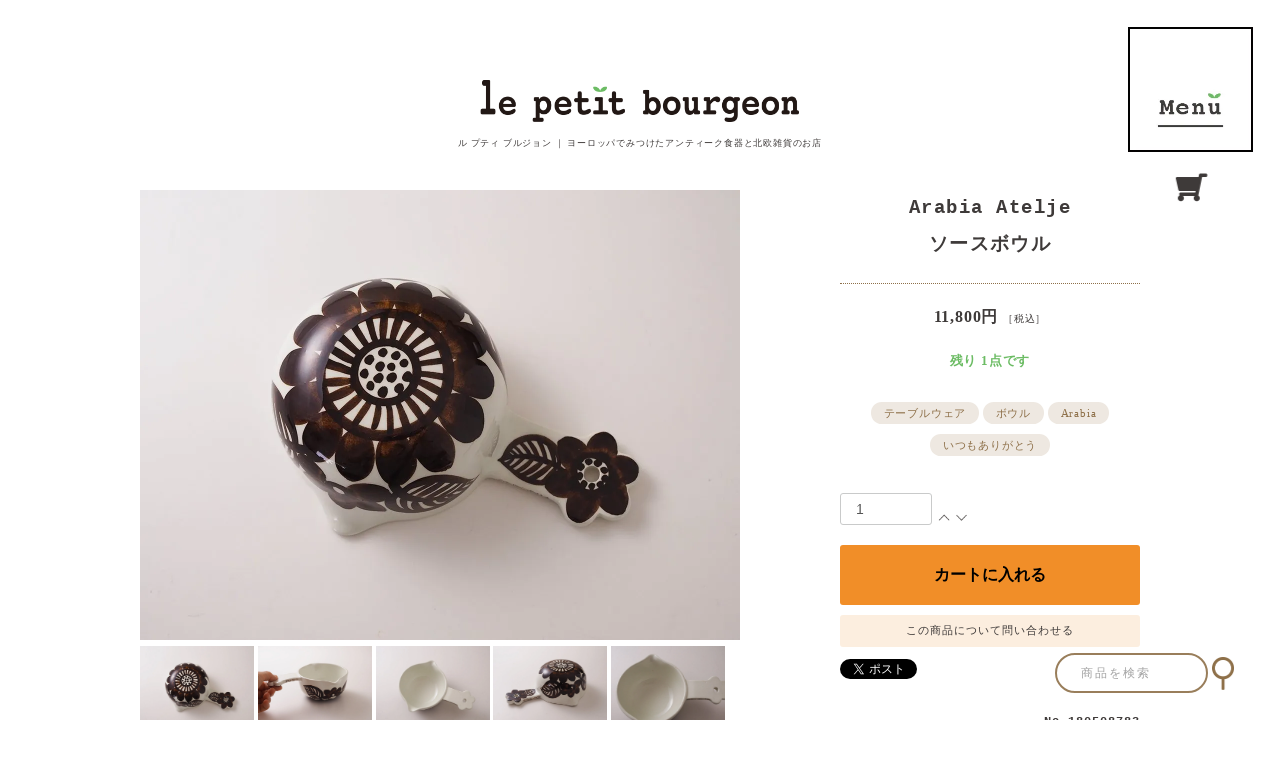

--- FILE ---
content_type: text/html; charset=EUC-JP
request_url: https://le-petit-bourgeon.com/?pid=180508783
body_size: 9552
content:
<!DOCTYPE html PUBLIC "-//W3C//DTD XHTML 1.0 Transitional//EN" "http://www.w3.org/TR/xhtml1/DTD/xhtml1-transitional.dtd">
<html xmlns:og="http://ogp.me/ns#" xmlns:fb="http://www.facebook.com/2008/fbml" xmlns:mixi="http://mixi-platform.com/ns#" xmlns="http://www.w3.org/1999/xhtml" xml:lang="ja" lang="ja" dir="ltr">
<head>
<meta http-equiv="content-type" content="text/html; charset=euc-jp" />
<meta http-equiv="X-UA-Compatible" content="IE=edge,chrome=1" />
<title>Arabia Atelje  ソースボウル - 北欧アンティーク/ヴィンテージ食器や雑貨のお店 le petit bourgeon (ル プティ ブルジョン)</title>
<meta name="Keywords" content="北欧,ビンテージ,アンティーク,食器,雑貨,Atelij,ソースボート,ソースボウル,kooki,アトリエ" />
<meta name="Description" content="北欧アンティーク／ビンテージ食器や雑貨のお店 le petit bourgeon (ル プティ ブルジョン)では、主に デンマーク、スウェーデン、フィンランドなどヨーロッパの国々で見つけた食器や雑貨などをご紹介します。 " />
<meta name="Author" content="le petit bourgeon" />
<meta name="Copyright" content="le petit bourgeon" />
<meta http-equiv="content-style-type" content="text/css" />
<meta http-equiv="content-script-type" content="text/javascript" />
<link rel="stylesheet" href="https://le-petit-bourgeon.com/css/framework/colormekit.css" type="text/css" />
<link rel="stylesheet" href="https://le-petit-bourgeon.com/css/framework/colormekit-responsive.css" type="text/css" />
<link rel="stylesheet" href="https://img06.shop-pro.jp/PA01133/574/css/12/index.css?cmsp_timestamp=20250828221857" type="text/css" />
<link rel="stylesheet" href="https://img06.shop-pro.jp/PA01133/574/css/12/product.css?cmsp_timestamp=20250828221857" type="text/css" />

<link rel="alternate" type="application/rss+xml" title="rss" href="https://le-petit-bourgeon.com/?mode=rss" />
<link rel="alternate" media="handheld" type="text/html" href="https://le-petit-bourgeon.com/?prid=180508783" />
<link rel="shortcut icon" href="https://img06.shop-pro.jp/PA01133/574/favicon.ico?cmsp_timestamp=20251230170823" />
<script type="text/javascript" src="//ajax.googleapis.com/ajax/libs/jquery/1.7.2/jquery.min.js" ></script>
<meta property="og:title" content="Arabia Atelje  ソースボウル - 北欧アンティーク/ヴィンテージ食器や雑貨のお店 le petit bourgeon (ル プティ ブルジョン)" />
<meta property="og:description" content="北欧アンティーク／ビンテージ食器や雑貨のお店 le petit bourgeon (ル プティ ブルジョン)では、主に デンマーク、スウェーデン、フィンランドなどヨーロッパの国々で見つけた食器や雑貨などをご紹介します。 " />
<meta property="og:url" content="https://le-petit-bourgeon.com?pid=180508783" />
<meta property="og:site_name" content="北欧アンティーク/ヴィンテージ食器や雑貨のお店 le petit bourgeon (ル プティ ブルジョン)" />
<meta property="og:image" content="https://img06.shop-pro.jp/PA01133/574/product/180508783.jpg?cmsp_timestamp=20240417102251"/>
<meta property="og:type" content="product" />
<meta property="product:price:amount" content="11800" />
<meta property="product:price:currency" content="JPY" />
<meta property="product:product_link" content="https://le-petit-bourgeon.com?pid=180508783" />
<meta name="google-site-verification" content="xZQjK9ZcdBH82D6okxnaoOsjFN1-FYfgVjSkB8Nb0-g" />

<meta name="viewport" content="width=device-width,initial-scale=1.0" />

<meta name="twitter:card" content="summary_large_image" />
<meta name="twitter:domain" content="le-petit-bourgeon.com" />
<meta name="twitter:title" content="北欧雑貨のオンラインショップ le petit bourgeon" />
<meta name="twitter:image" content="http://me.le-petit-bourgeon.com/wp-content/uploads/2019/07/le-petit-bourgeon_renewal2019.png" />
<script>
  var Colorme = {"page":"product","shop":{"account_id":"PA01133574","title":"\u5317\u6b27\u30a2\u30f3\u30c6\u30a3\u30fc\u30af\/\u30f4\u30a3\u30f3\u30c6\u30fc\u30b8\u98df\u5668\u3084\u96d1\u8ca8\u306e\u304a\u5e97 le petit bourgeon (\u30eb \u30d7\u30c6\u30a3 \u30d6\u30eb\u30b8\u30e7\u30f3)"},"basket":{"total_price":0,"items":[]},"customer":{"id":null},"inventory_control":"product","product":{"shop_uid":"PA01133574","id":180508783,"name":"Arabia Atelje  \u30bd\u30fc\u30b9\u30dc\u30a6\u30eb","model_number":"2404-0002","stock_num":1,"sales_price":11800,"sales_price_including_tax":11800,"variants":[],"category":{"id_big":993466,"id_small":4},"groups":[{"id":163346},{"id":2966758}],"members_price":11800,"members_price_including_tax":11800}};

  (function() {
    function insertScriptTags() {
      var scriptTagDetails = [];
      var entry = document.getElementsByTagName('script')[0];

      scriptTagDetails.forEach(function(tagDetail) {
        var script = document.createElement('script');

        script.type = 'text/javascript';
        script.src = tagDetail.src;
        script.async = true;

        if( tagDetail.integrity ) {
          script.integrity = tagDetail.integrity;
          script.setAttribute('crossorigin', 'anonymous');
        }

        entry.parentNode.insertBefore(script, entry);
      })
    }

    window.addEventListener('load', insertScriptTags, false);
  })();
</script>
<script async src="https://zen.one/analytics.js"></script>
</head>
<body>
<meta name="colorme-acc-payload" content="?st=1&pt=10029&ut=180508783&at=PA01133574&v=20260121032918&re=&cn=e37b6e6dbb439812419e433e00281bd3" width="1" height="1" alt="" /><script>!function(){"use strict";Array.prototype.slice.call(document.getElementsByTagName("script")).filter((function(t){return t.src&&t.src.match(new RegExp("dist/acc-track.js$"))})).forEach((function(t){return document.body.removeChild(t)})),function t(c){var r=arguments.length>1&&void 0!==arguments[1]?arguments[1]:0;if(!(r>=c.length)){var e=document.createElement("script");e.onerror=function(){return t(c,r+1)},e.src="https://"+c[r]+"/dist/acc-track.js?rev=3",document.body.appendChild(e)}}(["acclog001.shop-pro.jp","acclog002.shop-pro.jp"])}();</script><div id="main">
	
	<h1 class="logo"><a href="/">ル プティ ブルジョン ｜ <br class="br-sp" />ヨーロッパでみつけたアンティーク食器と北欧雑貨のお店</a></h1>
		<div id="item">
		<form name="product_form" method="post" action="https://le-petit-bourgeon.com/cart/proxy/basket/items/add">


		<div class="item_left">	
			
			<div class="item_img">
			<script type='text/javascript'>
				<!--
					function imageSet1(iData)
				{
					document.images['data1'].src=iData;
				}
					-->
			</script>			
			<img name='data1' src="https://img06.shop-pro.jp/PA01133/574/product/180508783.jpg?cmsp_timestamp=20240417102251" class="large" alt="Arabia Atelje  ソースボウル" />
			</div>
			
			
			<ul class="item_subimg">
								<li><a href='JavaScript:void(0)' onmouseover='imageSet1("https://img06.shop-pro.jp/PA01133/574/product/180508783.jpg?cmsp_timestamp=20240417102251")'><img src="https://img06.shop-pro.jp/PA01133/574/product/180508783.jpg?cmsp_timestamp=20240417102251" width="232" heigth="174" alt="Arabia Atelje  ソースボウル" /></a></li>
												<li><a href='JavaScript:void(0)' onmouseover='imageSet1("https://img06.shop-pro.jp/PA01133/574/product/180508783_o1.jpg?cmsp_timestamp=20240417102251")'><img src="https://img06.shop-pro.jp/PA01133/574/product/180508783_o1.jpg?cmsp_timestamp=20240417102251" width="232" heigth="174" alt="Arabia Atelje  ソースボウル" /></a></li>
												<li><a href='JavaScript:void(0)' onmouseover='imageSet1("https://img06.shop-pro.jp/PA01133/574/product/180508783_o2.jpg?cmsp_timestamp=20240417102251")'><img src="https://img06.shop-pro.jp/PA01133/574/product/180508783_o2.jpg?cmsp_timestamp=20240417102251" width="232" heigth="174" alt="Arabia Atelje  ソースボウル" /></a></li>
												<li><a href='JavaScript:void(0)' onmouseover='imageSet1("https://img06.shop-pro.jp/PA01133/574/product/180508783_o3.jpg?cmsp_timestamp=20240417102251")'><img src="https://img06.shop-pro.jp/PA01133/574/product/180508783_o3.jpg?cmsp_timestamp=20240417102251" width="232" heigth="174" alt="Arabia Atelje  ソースボウル" /></a></li>
													<li><a href='JavaScript:void(0)' onmouseover='imageSet1("https://img06.shop-pro.jp/PA01133/574/product/180508783_o4.jpg?cmsp_timestamp=20240417102251")'><img src="https://img06.shop-pro.jp/PA01133/574/product/180508783_o4.jpg?cmsp_timestamp=20240417102251" width="232" heigth="174" alt="Arabia Atelje  ソースボウル" /></a></li>
												<li><a href='JavaScript:void(0)' onmouseover='imageSet1("https://img06.shop-pro.jp/PA01133/574/product/180508783_o5.jpg?cmsp_timestamp=20240417102251")'><img src="https://img06.shop-pro.jp/PA01133/574/product/180508783_o5.jpg?cmsp_timestamp=20240417102251" width="232" heigth="174" alt="Arabia Atelje  ソースボウル" /></a></li>
												<li><a href='JavaScript:void(0)' onmouseover='imageSet1("https://img06.shop-pro.jp/PA01133/574/product/180508783_o6.jpg?cmsp_timestamp=20240426105027")'><img src="https://img06.shop-pro.jp/PA01133/574/product/180508783_o6.jpg?cmsp_timestamp=20240426105027" width="232" heigth="174" alt="Arabia Atelje  ソースボウル" /></a></li>
													<li><a href='JavaScript:void(0)' onmouseover='imageSet1("https://img06.shop-pro.jp/PA01133/574/product/180508783_o7.jpg?cmsp_timestamp=20240426105027")'><img src="https://img06.shop-pro.jp/PA01133/574/product/180508783_o7.jpg?cmsp_timestamp=20240426105027" width="232" heigth="174" alt="Arabia Atelje  ソースボウル" /></a></li>
												<li><a href='JavaScript:void(0)' onmouseover='imageSet1("https://img06.shop-pro.jp/PA01133/574/product/180508783_o8.jpg?cmsp_timestamp=20240426105027")'><img src="https://img06.shop-pro.jp/PA01133/574/product/180508783_o8.jpg?cmsp_timestamp=20240426105027" width="232" heigth="174" alt="Arabia Atelje  ソースボウル" /></a></li>
											</ul>
		
</div>
		
		
		<div class="item_info">			
			
			<div class="name_price">
				<h2 class="en "><script language="JavaScript">
			<!--
			var iData1 = "https://img.shop-pro.jp/img/new/icons1.gif"; 
			var iData2 = "https://img.shop-pro.jp/img/new/icons49.gif"; 
			var iData3 = "https://img.shop-pro.jp/img/new/icons16.gif"; 
			var iData4 = "https://img.shop-pro.jp/img/new/icons52.gif"; 
			var nData = "Arabia Atelje<br />ソースボウル";
			if (nData.indexOf(iData1,0) != -1)
			{
			document.write(nData.replace(iData1,"https://img06.shop-pro.jp/PA01133/574/etc/new.png"));
			}
			else if (nData.indexOf(iData3,0) != -1)
			{
			document.write(nData.replace(iData3,"https://img06.shop-pro.jp/PA01133/574/etc/sale.png"));
			}
			else if (nData.indexOf(iData4,0) != -1)
			{
			document.write(nData.replace(iData4,"https://img06.shop-pro.jp/PA01133/574/etc/re.png"));
			}
			else
			{
			document.write(nData);
			}
			//-->
			</script></h2>
								
				
											
        	<p class="price">11,800円 <span>［税込］</span></p>
								
			
			
							
				<p class="wazuka ">
								
									残り 1点です
									
				</p>				
							
								
			</div>
			
			
			<div class="tag">
				<a href='?mode=cate&cbid=993466&csid=0&sort=n'>テーブルウェア</a>				<a href='?mode=cate&cbid=993466&csid=4&sort=n'>ボウル</a>																				<a href="https://le-petit-bourgeon.com/?mode=grp&gid=163346&sort=n">Arabia</a>
																								<a href="https://le-petit-bourgeon.com/?mode=grp&gid=2966758&sort=n">いつもありがとう</a>
																	
			</div>
			
			<p class="item_select">
			
												</p>
			
			
						
			<table class="item_quantity en" border="0" cellpadding="0" cellspacing="0">
				<tr>
					<td><input type="text" name="product_num" value="1" style="width: 60px;" />
					<td><a href="javascript:f_change_num2(document.product_form.product_num,'1',1,1);"><img src="https://img06.shop-pro.jp/PA01133/574/etc/up.png" width="20" height="16" /></a></td>
					<td><a href="javascript:f_change_num2(document.product_form.product_num,'0',1,1);"><img src="https://img06.shop-pro.jp/PA01133/574/etc/down.png" width="20" height="16" /></a></td>
				</tr>
			</table>
						
			
			<p class="item_buy">
								<input type="submit" value="カートに入れる">
							</p>
			
			<div class="item_contact">
			<a href="https://le-petit-b.shop-pro.jp/customer/products/180508783/inquiries/new" target="_blank">この商品について問い合わせる</a>
			<div class="twitter"><a href="https://twitter.com/share" class="twitter-share-button" data-url="https://le-petit-bourgeon.com/?pid=180508783" data-text="" data-lang="ja" >ツイート</a>
<script charset="utf-8">!function(d,s,id){var js,fjs=d.getElementsByTagName(s)[0],p=/^http:/.test(d.location)?'http':'https';if(!d.getElementById(id)){js=d.createElement(s);js.id=id;js.src=p+'://platform.twitter.com/widgets.js';fjs.parentNode.insertBefore(js,fjs);}}(document, 'script', 'twitter-wjs');</script></div>
			<div class="fb-like"></div>
			<br style="clear:both;" />
				<p class="id en">No.180508783</p>
			</div>
			
</div>	

		

	<div class="explain clear">
		<div class="spec">
		<table>
			<tr><th>ブランド</th><td>ARABIA（アラビア）</td></tr>
			<tr><th>シリーズ</th><td>Atelje(アトリエ)</td></tr>
			<tr><th>デザイナー</th><td>Gunvor Olin-Gronqvist（グンヴァル・オリン・グラングヴィスト）</td></tr>
			<tr><th>年代</th><td></td></tr>
			<tr><th>サイズ</th><td>Φ10.8cm(注ぎ口含む幅13cm)x H5.7cm (フチから持ち手までの長さ17cm)</td></tr>
		</table>
		<p class="chui">※少しの誤差はお許しください。<br />
		※お皿立てなど撮影用小物は商品に付属いたしません。</p>
</div><div>
Arabia社のAtelje(アトリエ)シリーズです。<br />
別名 K&#246;&#246;kki (クーキ)シリーズという愛称もあるシリーズで、K&#246;&#246;kki (クーキ)とは「台所」の意味です。<br />
<br />
デザインはKosmos(コスモス)シリーズなども手がけたGunvor Olin-Gronqvist（グンヴァル・オリン・グラングヴィスト）。手描きで大胆に描かれたイラストがとってもおおらかで素敵です。<br />
このシリーズは、Arabia社で手描きデザインが行われていた最盛期の頃のもので、今は残念ながらこのような技術は残っていないそうです。
<br/>
久しぶりに出会うことができました。実は以前このシリーズをブルーで買い付けましたが、それはお店をオープンする直前の初めての買い付けの時。そして初日に出会った思い出深いシリーズです。<br />
今回はなんとも深い艶やかなブラウン色で手に取ることができました。
タルタルソースを入れたり、薬味やお漬物をそこから取り分けたり、今日のおやつを盛るのも素敵そうです。<br />
<br />
上記価格はソースボウル1点のお値段です。<br />
全体的に、光にかざすと見えるくらいの小さなキズもあまり見受けられず、とても艶やかできれいなアンティークコンディションです。<br />
詳細は、写真5のように持ち手部分と本体縁の部分に焼成時に付く支柱のあとがあります。また、同じく写真5枚目の内側、奥側の注ぎ口下辺りに1ミリほどのうっすらとした茶点があります。写真に写りにくい様子ですが、小さな黒点は焼成時にできる鉄分が出てきたものになります。気になるようなものではないと思いますがご確認ください。<br />
持ち手部分に引っ掛けられるホールがあるので、写真6のように壁にかけた角度も愛らしくて素敵です。<br />
7,8枚目はグラノーラを入れてみました。上からの取手のフォルムや、横からちょろっと見えるデザインの愛らしさを楽しんでいただきたいです。お探しだった方は特に、かなりいいコンディションでおすすめです。<br />
<br />
同じシリーズでフードカバーも初めて買い付けることができました。<br />
→<a href="https://le-petit-bourgeon.com/?pid=180508744">【Ateljeフードカバー】</a><br />
<br />
<br />
			
		<h4><i class="fas fa-check"></i>お買い求めの前に</h4>
当店でご紹介するビンテージ食器／アンティーク食器や雑貨は、主にヨーロッパの家庭で大切に受け継がれて来た古い物、ユーズド品です。<br />
そのため、小さなキズ、汚れなどが見られますが不良品ではありません。<br />
また、当時の製造基準によって、B品とはならなかった 歪みのあるものもあります。<br />
目立つ特徴はできるだけ記載するようにしておりますが、掲載しきれないものがございます。<br />
ビンテージ／アンティーク雑貨だからこその風合いとしてお楽しみ頂ければと思います。<br />
また、作家さんの作品はひとつひとつ手づくりのため、木目や色合い、風合いなどが違います。<br />
作家さんから検品を受けた大切な完成品をお預かりしておりますので、返品交換はいたしかねます。予めご了承ください。<br />
商品で気になることがございましたら、ご注文前に<a href="https://secure.shop-pro.jp/?mode=inq&shop_id=PA01133574">問い合わせフォーム</a>よりお尋ねください。
		</div>
	</div>	
	<br style="clear:both;" />
	
			
			
			<input type="hidden" name="user_hash" value="c741ca856cec0e61bdb88ed837cbd873"><input type="hidden" name="members_hash" value="c741ca856cec0e61bdb88ed837cbd873"><input type="hidden" name="shop_id" value="PA01133574"><input type="hidden" name="product_id" value="180508783"><input type="hidden" name="members_id" value=""><input type="hidden" name="back_url" value="https://le-petit-bourgeon.com/?pid=180508783"><input type="hidden" name="reference_token" value="a379bf0b91584390be9476267662385a"><input type="hidden" name="shop_domain" value="le-petit-bourgeon.com">
			</form>
				

</div>
	<a href="https://le-petit-bourgeon.com/?mode=srh&sort=n&keyword=&submit=%C1%F7%BF%AE" class="btn_all">すべての商品を見る</a>
</div>
	


<footer>
	<div class="f_inner">

		
		
		

	<div class="bnrs">
		<a href="http://me.le-petit-bourgeon.com" class="kurashi"><h3 class="en">kurashino-me</h3>ダイアリー・買い付け日記・レシピ・北欧からのお便り など</a>
		<a href="https://le-petit-bourgeon.com/?tid=12&mode=f101" class="tokushu"><h3>これまでの特集</h3></a>
		<a href="https://le-petit-bourgeon.com/?tid=12&mode=f102" class="aboutbnr">ル プティ ブルジョン について</a>
		<a href="https://le-petit-bourgeon.com/?mode=sk#delivery" class="shippingbnr">税込 <span class="en">&yen;15,000</span>以上のお買い物で<p><i class="fas fa-truck"></i>送料<span class="en">&yen;0</span></p></a>
	</div>

	<div class="f_info">

		<div class="calendar en">
			<table class="tbl_calendar">
    <caption>2026年1月</caption>
    <tr>
        <th class="sun">日</th>
        <th>月</th>
        <th>火</th>
        <th>水</th>
        <th>木</th>
        <th>金</th>
        <th class="sat">土</th>
    </tr>
    <tr>
<td></td>
<td></td>
<td></td>
<td></td>
<td class="thu holiday" style="background-color: #E2CEBC; color: #3E3A39;">1</td>
<td class="fri" style="background-color: #E2CEBC; color: #3E3A39;">2</td>
<td class="sat" style="background-color: #E2CEBC; color: #3E3A39;">3</td>
</tr>
<tr>
<td class="sun" style="background-color: #E2CEBC; color: #3E3A39;">4</td>
<td class="mon" style="background-color: #E2CEBC; color: #3E3A39;">5</td>
<td class="tue">6</td>
<td class="wed">7</td>
<td class="thu">8</td>
<td class="fri">9</td>
<td class="sat" style="background-color: #E2CEBC; color: #3E3A39;">10</td>
</tr>
<tr>
<td class="sun" style="background-color: #E2CEBC; color: #3E3A39;">11</td>
<td class="mon holiday" style="background-color: #E2CEBC; color: #3E3A39;">12</td>
<td class="tue">13</td>
<td class="wed">14</td>
<td class="thu">15</td>
<td class="fri">16</td>
<td class="sat" style="background-color: #E2CEBC; color: #3E3A39;">17</td>
</tr>
<tr>
<td class="sun" style="background-color: #E2CEBC; color: #3E3A39;">18</td>
<td class="mon">19</td>
<td class="tue">20</td>
<td class="wed">21</td>
<td class="thu">22</td>
<td class="fri">23</td>
<td class="sat" style="background-color: #E2CEBC; color: #3E3A39;">24</td>
</tr>
<tr>
<td class="sun" style="background-color: #E2CEBC; color: #3E3A39;">25</td>
<td class="mon">26</td>
<td class="tue">27</td>
<td class="wed">28</td>
<td class="thu">29</td>
<td class="fri">30</td>
<td class="sat" style="background-color: #E2CEBC; color: #3E3A39;">31</td>
</tr>
</table><table class="tbl_calendar">
    <caption>2026年2月</caption>
    <tr>
        <th class="sun">日</th>
        <th>月</th>
        <th>火</th>
        <th>水</th>
        <th>木</th>
        <th>金</th>
        <th class="sat">土</th>
    </tr>
    <tr>
<td class="sun" style="background-color: #E2CEBC; color: #3E3A39;">1</td>
<td class="mon">2</td>
<td class="tue">3</td>
<td class="wed">4</td>
<td class="thu">5</td>
<td class="fri">6</td>
<td class="sat" style="background-color: #E2CEBC; color: #3E3A39;">7</td>
</tr>
<tr>
<td class="sun" style="background-color: #E2CEBC; color: #3E3A39;">8</td>
<td class="mon">9</td>
<td class="tue">10</td>
<td class="wed holiday" style="background-color: #E2CEBC; color: #3E3A39;">11</td>
<td class="thu">12</td>
<td class="fri">13</td>
<td class="sat" style="background-color: #E2CEBC; color: #3E3A39;">14</td>
</tr>
<tr>
<td class="sun" style="background-color: #E2CEBC; color: #3E3A39;">15</td>
<td class="mon">16</td>
<td class="tue">17</td>
<td class="wed">18</td>
<td class="thu">19</td>
<td class="fri">20</td>
<td class="sat" style="background-color: #E2CEBC; color: #3E3A39;">21</td>
</tr>
<tr>
<td class="sun" style="background-color: #E2CEBC; color: #3E3A39;">22</td>
<td class="mon holiday" style="background-color: #E2CEBC; color: #3E3A39;">23</td>
<td class="tue">24</td>
<td class="wed">25</td>
<td class="thu">26</td>
<td class="fri">27</td>
<td class="sat" style="background-color: #E2CEBC; color: #3E3A39;">28</td>
</tr>
</table>
			<p class="clear"><span style="color:#E2CEBC;">■</span> 発送・メール返信のお休み<br />
営業時間：10時～17時<br />
12/29(月)&#12316;1/5(月)冬季休業となります。年内最終発送は12/28(日)になります。</p>
		</div>
		
		<div class="cate_bra">
			<ul>
			<li>カテゴリー</li>
			 
			<li><a href="https://le-petit-bourgeon.com/?mode=cate&cbid=993466&csid=0&sort=n">テーブルウェア</a></li>
			 
			<li><a href="https://le-petit-bourgeon.com/?mode=cate&cbid=993467&csid=0&sort=n">グラス</a></li>
			 
			<li><a href="https://le-petit-bourgeon.com/?mode=cate&cbid=995411&csid=0&sort=n">キッチンアイテム</a></li>
			 
			<li><a href="https://le-petit-bourgeon.com/?mode=cate&cbid=1322204&csid=0&sort=n">クロス</a></li>
			 
			<li><a href="https://le-petit-bourgeon.com/?mode=cate&cbid=2883043&csid=0&sort=n">高塚和則さん 作品</a></li>
			 
			<li><a href="https://le-petit-bourgeon.com/?mode=cate&cbid=2965245&csid=0&sort=n">オリジナルティー</a></li>
			 
			<li><a href="https://le-petit-bourgeon.com/?mode=cate&cbid=993470&csid=0&sort=n">その他</a></li>
						<li><a href="https://le-petit-bourgeon.com/?mode=srh&sort=n&keyword=&submit=%C1%F7%BF%AE">すべての商品</a></li>
			</ul>
			<ul class="f_brand">
			<li>ブランド</li>
			 
			<li><a href="https://le-petit-bourgeon.com/?mode=grp&gid=163346&sort=n">Arabia</a></li>
			 
			<li><a href="https://le-petit-bourgeon.com/?mode=grp&gid=163347&sort=n">Gustavsberg</a></li>
			 
			<li><a href="https://le-petit-bourgeon.com/?mode=grp&gid=163192&sort=n">Rorstrand</a></li>
			 
			<li><a href="https://le-petit-bourgeon.com/?mode=grp&gid=1499362&sort=n">Gefle</a></li>
			 
			<li><a href="https://le-petit-bourgeon.com/?mode=grp&gid=1499363&sort=n">Stavangerflint</a></li>
			 
			<li><a href="https://le-petit-bourgeon.com/?mode=grp&gid=3012679&sort=n">Jens H.Quistgaard</a></li>
			 
			<li><a href="https://le-petit-bourgeon.com/?mode=grp&gid=1070128&sort=n">高塚 和則</a></li>
			 
			<li><a href="https://le-petit-bourgeon.com/?mode=grp&gid=1070140&sort=n">今井 律湖</a></li>
			 
			<li><a href="https://le-petit-bourgeon.com/?mode=grp&gid=1070139&sort=n">イラストレーター kana</a></li>
			 
			<li><a href="https://le-petit-bourgeon.com/?mode=grp&gid=2072983&sort=n">Ritsuko Imai's Brooches vol.06</a></li>
			 
			<li><a href="https://le-petit-bourgeon.com/?mode=grp&gid=2639355&sort=n">10周年記念特集</a></li>
			 
			<li><a href="https://le-petit-bourgeon.com/?mode=grp&gid=2678690&sort=n">冬の贈りもの</a></li>
			 
			<li><a href="https://le-petit-bourgeon.com/?mode=grp&gid=2716531&sort=n">春色をさがして</a></li>
			 
			<li><a href="https://le-petit-bourgeon.com/?mode=grp&gid=2756626&sort=n">涼やかなテーブル</a></li>
			 
			<li><a href="https://le-petit-bourgeon.com/?mode=grp&gid=2782754&sort=n">深まる秋の便り</a></li>
			 
			<li><a href="https://le-petit-bourgeon.com/?mode=grp&gid=2808714&sort=n">心あたたかな冬</a></li>
			 
			<li><a href="https://le-petit-bourgeon.com/?mode=grp&gid=2828229&sort=n">はじまりのブルー2023</a></li>
			 
			<li><a href="https://le-petit-bourgeon.com/?mode=grp&gid=2865531&sort=n">Flora Tea Cup & Saucer</a></li>
			 
			<li><a href="https://le-petit-bourgeon.com/?mode=grp&gid=2877475&sort=n">12周年記念特集</a></li>
			 
			<li><a href="https://le-petit-bourgeon.com/?mode=grp&gid=2914140&sort=n">つながる器</a></li>
			 
			<li><a href="https://le-petit-bourgeon.com/?mode=grp&gid=2932615&sort=n">ささやかな冬の時間</a></li>
			 
			<li><a href="https://le-petit-bourgeon.com/?mode=grp&gid=2954503&sort=n">春めく気持ち</a></li>
			 
			<li><a href="https://le-petit-bourgeon.com/?mode=grp&gid=2966758&sort=n">いつもありがとう</a></li>
			 
			<li><a href="https://le-petit-bourgeon.com/?mode=grp&gid=2988981&sort=n">13周年記念特集</a></li>
			 
			<li><a href="https://le-petit-bourgeon.com/?mode=grp&gid=3042848&sort=n">とっておきの贈り物</a></li>
			 
			<li><a href="https://le-petit-bourgeon.com/?mode=grp&gid=3093367&sort=n">14周年記念特集</a></li>
						<li><a href="https://le-petit-bourgeon.com/?tid=12&mode=f101">これまでの特集</a></li>	
			</ul>
		</div>

		<div class="okaimono">
			<ul>
			<li>お買い物</li>
			<li><a href="https://le-petit-bourgeon.com/cart/proxy/basket?shop_id=PA01133574&shop_domain=le-petit-bourgeon.com">カートの中身</a></li>
			<li><a href="https://le-petit-bourgeon.com/?mode=sk#payment">お支払方法</a></li>
			<li><a href="https://le-petit-bourgeon.com/?mode=sk#delivery">配送料</a></li>
			<li><a href="https://le-petit-bourgeon.com/?tid=12&mode=f103">お買い物前にご確認いただきたいこと</a></li>
			<li><a href="https://le-petit-bourgeon.com/?tid=12&mode=f103#kaiin">会員・メルマガ・ポイントについて</a></li>
						<li><a href="https://le-petit-bourgeon.com/?mode=login&shop_back_url=https%3A%2F%2Fle-petit-bourgeon.com%2F">会員ログイン</a></li>
			<li><a href="https://le-petit-bourgeon.com/customer/signup/new">新規会員登録</a></li>
    				<li><a href="https://le-petit-b.shop-pro.jp/customer/newsletter/subscriptions/new">メルマガ登録・解除</a></li>
			<li><a href="https://le-petit-b.shop-pro.jp/customer/inquiries/new">お問い合わせ</a></li>
			<li><a href="https://le-petit-bourgeon.com/?mode=privacy">プライバシーポリシー</a></li>
			<li><a href="https://le-petit-bourgeon.com/?mode=sk">特定商取引法に基づく表記</a></li>			
			</ul>
		</div>
		
		<div class="yomimono">
			<ul>
			<li>読みもの</li>
			<li><a href="https://le-petit-bourgeon.com/?tid=12&mode=f102">当店について</a></li>
			<li><a href="http://me.le-petit-bourgeon.com">くらしの芽ダイアリー</a></li>
			<li><a href="http://me.le-petit-bourgeon.com/category/recipi">くらしの芽レシピ</a></li>
			<li><a href="http://me.le-petit-bourgeon.com/category/buying">買い付け日記</a></li>
			<li><a href="http://me.le-petit-bourgeon.com/category/letter">北欧からのお便り<br />- A Letter from Scandinavia</a></li>			
			</ul>
			<ul class="f_sns">
			<li>SNS</li>
			<li><a href="https://www.facebook.com/lepetitbourgeon"><i class="fab fa-facebook-f"></i></a></li>
			<li><a href="https://www.instagram.com/chiha_petit/"><i class="fab fa-instagram"></i></a></li>
			<li><a href="https://twitter.com/petit_bourgeon"><i class="fab fa-twitter"></i></a></li>
				</ul>			
		</div>

	</div>
</footer>
	

	<div class="menubox">
		<button id="js-open">MENU</button>
		<a class="cart desktop" href="https://le-petit-bourgeon.com/cart/proxy/basket?shop_id=PA01133574&shop_domain=le-petit-bourgeon.com"><i class="fas fa-shopping-cart"></i></a>
	</div>
	 
  
  <div class="menu">
		<div class="menu-content">
			<button id="js-close" ><i class="fas fa-times"></i></button>
			<h2 class="menulogo"><a href="/">le petit bourgeon</a></h2>  
			
			<ul class="menuhead">
				<li class="login">
								<a href="https://le-petit-bourgeon.com/?mode=login&shop_back_url=https%3A%2F%2Fle-petit-bourgeon.com%2F">ログイン <i class="fas fa-sign-in-alt"></i></a>
								</li>				
				<li class="menucart"><a href="https://le-petit-bourgeon.com/cart/proxy/basket?shop_id=PA01133574&shop_domain=le-petit-bourgeon.com">カートを見る <i class="fas fa-shopping-cart"></i></a></li>
			</ul>
    						
			<div id="menulist" class="clear">
				<ul class="menubnr desktop">
					<li class="bnr_pay"><a href="https://le-petit-bourgeon.com/?mode=sk#payment"><i class="fas fa-wallet"></i>お支払い方法</a></li>
			<li class="bnr_shipping"><a href="https://le-petit-bourgeon.com/?mode=sk#delivery">税込 <span class="en">&yen;15,000</span>以上の<br />お買い物で<p><i class="fas fa-truck"></i>送料<span class="en">&yen;0</span></p></a></li>
					<li class="bnr_about"><a href="https://le-petit-bourgeon.com/?tid=12&mode=f102">ル プティ ブルジョン について</a></li>
			<li class="bnr_kurashi"><a href="http://me.le-petit-bourgeon.com"><h3 class="en">kurashino-me</h3>ダイアリー・買い付け日記・レシピ・北欧からのお便り など</a></li>
				</ul>
	
				<div class="menu_l">
					<ul>
						<li>お買いもの</li>
						<li><a href="https://le-petit-bourgeon.com/?tid=12&mode=f103">お買い物前にご確認いただきたいこと</a></li>
						<li><a href="https://le-petit-bourgeon.com/?mode=sk#payment">お支払い方法</a></li>
						<li><a href="https://le-petit-bourgeon.com/?mode=sk#delivery">配送料</a></li>
						<li><a href="https://le-petit-bourgeon.com/?tid=12&mode=f103#kaiin">会員・メルマガ・ポイントについて</a></li>
												<li><a href="https://le-petit-bourgeon.com/?mode=login&shop_back_url=https%3A%2F%2Fle-petit-bourgeon.com%2F">会員ログイン</a></li>
						<li><a href="https://le-petit-bourgeon.com/customer/signup/new">新規会員登録</a></li>
												<li><a href="https://le-petit-b.shop-pro.jp/customer/newsletter/subscriptions/new">メルマガ登録・解除</a></li>
						<li><a href="https://le-petit-b.shop-pro.jp/customer/inquiries/new">お問い合わせ</a></li>
						<li><a href="https://le-petit-bourgeon.com/?mode=privacy">プライバシーポリシー</a></li>
						<li><a href="https://le-petit-bourgeon.com/?mode=sk">特定商取引法に基づく表記</a></li>
					</ul>
					<ul>
						<li>読みもの</li>
						<li><a href="http://me.le-petit-bourgeon.com">くらしの芽ダイアリー</a></li>
						<li><a href="http://me.le-petit-bourgeon.com/category/recipi">くらしの芽レシピ</a></li>
						<li><a href="http://me.le-petit-bourgeon.com/category/buying">買い付け日記</a></li>
						<li><a href="http://me.le-petit-bourgeon.com/category/letter">北欧からのお便り<br />A Letter from Scandinavia</a></li>
						<li><a href="https://le-petit-bourgeon.com/?tid=12&mode=f102">当店について</a></li>
					</ul>
				</div>
				
				<div class="menu_center">					
					<ul class="brand">
						<li>ブランド</li>
					 
					<li><a href="https://le-petit-bourgeon.com/?mode=grp&gid=163346&sort=n">Arabia</a></li>
					 
					<li><a href="https://le-petit-bourgeon.com/?mode=grp&gid=163347&sort=n">Gustavsberg</a></li>
					 
					<li><a href="https://le-petit-bourgeon.com/?mode=grp&gid=163192&sort=n">Rorstrand</a></li>
					 
					<li><a href="https://le-petit-bourgeon.com/?mode=grp&gid=1499362&sort=n">Gefle</a></li>
					 
					<li><a href="https://le-petit-bourgeon.com/?mode=grp&gid=1499363&sort=n">Stavangerflint</a></li>
					 
					<li><a href="https://le-petit-bourgeon.com/?mode=grp&gid=3012679&sort=n">Jens H.Quistgaard</a></li>
					 
					<li><a href="https://le-petit-bourgeon.com/?mode=grp&gid=1070128&sort=n">高塚 和則</a></li>
					 
					<li><a href="https://le-petit-bourgeon.com/?mode=grp&gid=1070140&sort=n">今井 律湖</a></li>
					 
					<li><a href="https://le-petit-bourgeon.com/?mode=grp&gid=1070139&sort=n">イラストレーター kana</a></li>
					 
					<li><a href="https://le-petit-bourgeon.com/?mode=grp&gid=2072983&sort=n">Ritsuko Imai's Brooches vol.06</a></li>
					 
					<li><a href="https://le-petit-bourgeon.com/?mode=grp&gid=2639355&sort=n">10周年記念特集</a></li>
					 
					<li><a href="https://le-petit-bourgeon.com/?mode=grp&gid=2678690&sort=n">冬の贈りもの</a></li>
					 
					<li><a href="https://le-petit-bourgeon.com/?mode=grp&gid=2716531&sort=n">春色をさがして</a></li>
					 
					<li><a href="https://le-petit-bourgeon.com/?mode=grp&gid=2756626&sort=n">涼やかなテーブル</a></li>
					 
					<li><a href="https://le-petit-bourgeon.com/?mode=grp&gid=2782754&sort=n">深まる秋の便り</a></li>
					 
					<li><a href="https://le-petit-bourgeon.com/?mode=grp&gid=2808714&sort=n">心あたたかな冬</a></li>
					 
					<li><a href="https://le-petit-bourgeon.com/?mode=grp&gid=2828229&sort=n">はじまりのブルー2023</a></li>
					 
					<li><a href="https://le-petit-bourgeon.com/?mode=grp&gid=2865531&sort=n">Flora Tea Cup & Saucer</a></li>
					 
					<li><a href="https://le-petit-bourgeon.com/?mode=grp&gid=2877475&sort=n">12周年記念特集</a></li>
					 
					<li><a href="https://le-petit-bourgeon.com/?mode=grp&gid=2914140&sort=n">つながる器</a></li>
					 
					<li><a href="https://le-petit-bourgeon.com/?mode=grp&gid=2932615&sort=n">ささやかな冬の時間</a></li>
					 
					<li><a href="https://le-petit-bourgeon.com/?mode=grp&gid=2954503&sort=n">春めく気持ち</a></li>
					 
					<li><a href="https://le-petit-bourgeon.com/?mode=grp&gid=2966758&sort=n">いつもありがとう</a></li>
					 
					<li><a href="https://le-petit-bourgeon.com/?mode=grp&gid=2988981&sort=n">13周年記念特集</a></li>
					 
					<li><a href="https://le-petit-bourgeon.com/?mode=grp&gid=3042848&sort=n">とっておきの贈り物</a></li>
					 
					<li><a href="https://le-petit-bourgeon.com/?mode=grp&gid=3093367&sort=n">14周年記念特集</a></li>
							
						<li><a href="https://le-petit-bourgeon.com/?tid=12&mode=f101">これまでの特集</a></li>
					</ul>
				</div>

				<div class="menu_r">				
					<ul>
						<li>カテゴリー</li>
					 
					<li><a href="https://le-petit-bourgeon.com/?mode=cate&cbid=993466&csid=0&sort=n">テーブルウェア</a></li>
					 
					<li><a href="https://le-petit-bourgeon.com/?mode=cate&cbid=993467&csid=0&sort=n">グラス</a></li>
					 
					<li><a href="https://le-petit-bourgeon.com/?mode=cate&cbid=995411&csid=0&sort=n">キッチンアイテム</a></li>
					 
					<li><a href="https://le-petit-bourgeon.com/?mode=cate&cbid=1322204&csid=0&sort=n">クロス</a></li>
					 
					<li><a href="https://le-petit-bourgeon.com/?mode=cate&cbid=2883043&csid=0&sort=n">高塚和則さん 作品</a></li>
					 
					<li><a href="https://le-petit-bourgeon.com/?mode=cate&cbid=2965245&csid=0&sort=n">オリジナルティー</a></li>
					 
					<li><a href="https://le-petit-bourgeon.com/?mode=cate&cbid=993470&csid=0&sort=n">その他</a></li>
										<li><a href="https://le-petit-bourgeon.com/?mode=srh&sort=n&keyword=&submit=%C1%F7%BF%AE">すべての商品</a></li>
					</ul>
				</div>
				
			</div>							
    
			<div class="sns">
				<a href="https://www.facebook.com/lepetitbourgeon"><i class="fab fa-facebook-f"></i></a>
				<a href="https://www.instagram.com/chiha_petit"><i class="fab fa-instagram"></i></a>
				<a href="https://twitter.com/petit_bourgeon"><i class="fab fa-twitter"></i></a>
			</div>
	
		</div>
  </div>
  	
	
		
				<form action="https://le-petit-bourgeon.com/" method="GET" id="search" />
              <input type="hidden" name="mode" value="srh" /><input type="hidden" name="sort" value="n" />
              <input type="text" name="keyword"  placeholder="商品を検索"  class="search_text" />
              <input type="submit" name="submit" value="送信" class="soushin" />
				</form>


<script>
var $body = $('body');

$('.menu').on('click',()=> {
  $('.menu').fadeOut();
  $body.removeClass('no-scroll');
});

$('#js-open').on('click',()=>{
  $('.menu').fadeIn();
  $body.addClass('no-scroll');
});
</script>
	
<script src="https://use.fontawesome.com/4d8508eee3.js"></script>
<link rel="stylesheet" href="https://use.fontawesome.com/releases/v5.3.1/css/all.css" integrity="sha384-mzrmE5qonljUremFsqc01SB46JvROS7bZs3IO2EmfFsd15uHvIt+Y8vEf7N7fWAU" crossorigin="anonymous">


<script async src="https://www.googletagmanager.com/gtag/js?id=UA-20888057-32"></script>
<script>
  window.dataLayer = window.dataLayer || [];
  function gtag(){dataLayer.push(arguments);}
  gtag('js', new Date());

  gtag('config', 'UA-20888057-32');
</script><script type="text/javascript" src="https://le-petit-bourgeon.com/js/cart.js" ></script>
<script type="text/javascript" src="https://le-petit-bourgeon.com/js/async_cart_in.js" ></script>
<script type="text/javascript" src="https://le-petit-bourgeon.com/js/product_stock.js" ></script>
<script type="text/javascript" src="https://le-petit-bourgeon.com/js/js.cookie.js" ></script>
<script type="text/javascript" src="https://le-petit-bourgeon.com/js/favorite_button.js" ></script>
</body></html>

--- FILE ---
content_type: text/css
request_url: https://img06.shop-pro.jp/PA01133/574/css/12/index.css?cmsp_timestamp=20250828221857
body_size: 12106
content:
@charset "euc-jp";

html, body, div, span, object, iframe,h1, h2, h3, h4, h5, h6, p, blockquote, pre,abbr, address, cite, code,del, dfn, em, img, ins, kbd, q, samp,small, strong, sub, sup, var,b, i,dl, dt, dd, ol, ul, li,fieldset, form, label, legend,table, caption, tbody, tfoot, thead, tr, th, td,article, aside, canvas, details, figcaption, figure, footer, header, hgroup, menu, nav, section, summary,time, mark, audio, video {margin:0;padding:0; border:0;  outline:0; font-size:100%;vertical-align:baseline; background:transparent;}
ul li {list-style:none;}
h1, h2, h3, h4 {font-weight:normal}
table {border-collapse: collapse;}
* { -webkit-appearance: none; border-radius: 0; box-shadow:none;}

body {font-size:10pt; color:#3E3A39; font-family:"ヒラギノ角ゴ Pro W3", "ＭＳ ゴシック", "Osaka‐等幅"; line-height: 2em; background-color: #fff; text-align:center; letter-spacing:0.06em;}

a {color:#3E3A39; text-decoration:none;}
a:hover {color:#F18E28; -webkit-transition: all 0.3s;-moz-transition: all 0.3s;transition: all 0.3s; text-decoration:none; opacity:0.7;}
a img:hover {-webkit-transition: all 0.3s;-moz-transition: all 0.3s;transition: all 0.3s; text-decoration:none; opacity:0.7;}
.en { font-family:'courier', sans-serif; letter-spacing:0.08em; font-size:120%;}
.clear {clear:both;}
.btn {display: inline-block; background: #6CBC64; height: 30px; border-radius: 15px;
padding:0 1.2em; box-sizing: border-box; border: none; font-size: 90%; line-height:2.5em;}
.btn:hover {background:#F18E28;}
.title {font-size:170%; font-weight:bold; margin-bottom:2em; font-family: 'courier';}
.block {padding-bottom:6em;}
.btn_all {display:block; background:rgba(142,112,73,0.15); border-radius: 3px; color: #8E7049; margin-bottom:3em; padding:1.5em; font-weight:bold; line-height:2.5em; font-size:120%;}

#main {width:1000px; margin:0 auto; padding-top:6em; position:relative;}

@media (max-width:1024px) { 
	.phone {display:block;} .desktop {display:none!important;}
	.br-pc { display:none; } .br-sp { display:block; }
}
@media (min-width:1025px) { 
   .phone {display:none!important;} .desktop {display:block;}
   .br-pc { display:block; } .br-sp { display:none; }
}
@media (max-width:1024px) {
	body {font-size:0.8em;  }
    #main {width:90%; padding-top:2em;}
  .block {padding-bottom:4em;}
  .title {font-size:140%; margin-bottom:1em;}
}
body.no-scroll { overflow: hidden;}

/* ロゴ */ 
.logo {width:40%; margin:0 auto;}
.logo a {height:60px; padding-top:50px;
  display:block; overflow:hidden; font-size:70%;
  background:url(https://img06.shop-pro.jp/PA01133/574/etc/logo.png) top center no-repeat; background-size:80%;}
@media (max-width:1024px) {
  .logo {margin:0 0 2em 0;}
  .logo a {height:auto; padding-top:7vmin;
  font-size:5pt; line-height:2;
  background:url(https://img06.shop-pro.jp/PA01133/574/etc/logo.png) top left no-repeat; background-size:100%; text-align:left;}
}
@media (max-width:415px) {
	.logo {width:60%;}
  .logo a { padding-top:9vmin;}
}

/* メニュー */ 
.menubox {position:fixed; top:2em; right:2em; z-index:10000; text-align:center;}
#js-open {
  width: 125px; height: 125px; border: none;
  background:url(https://img06.shop-pro.jp/PA01133/574/etc/menu.jpg) center no-repeat;
  background-size:100%;
  display:block; overflow:hidden; text-indent:-9999px;
}
.cart {font-size: 210%; margin-top: 0.8em;display: block;} 
.cart i { transform: rotateY( 180deg );}
@media (max-width:1024px) {
  .menubox {top:1em; right:1em;}
  #js-open {width: 60px; height: 60px;}
  }
  
.menu {
    position: fixed;
    top: 0; left: 0; right: 0; bottom: 0;
    display: none; overflow: auto;
  	z-index:10001;
}
.menu-content {
    position: absolute;
    width: 100%; height: 110%;
    text-align: left;
    padding:4% 7%; box-sizing: border-box;
    background:url(https://img06.shop-pro.jp/PA01133/574/etc/menu_bk.jpg);
  	font-size:110%;
}
#js-close {
  border: none;   background-color: transparent;
  position:absolute; top:2em; right:2em; opacity:0.8;
}
#js-close i {font-size:200%;}
.menulogo {width:292px; float:left;}
.menulogo a {
  width:292px; height:38px;
  display:block; overflow:hidden; text-indent:-9999px;
  background:url(https://img06.shop-pro.jp/PA01133/574/etc/logo.png);
  background-size:100%;
}
@media (max-width:1024px) {
  	#js-close {top:1.5em; right:1em;}
    .menulogo {width:66.5%; height:70px; float:none; margin-bottom:1em;}
    .menulogo a {background-position:top left; background-repeat:no-repeat; background-size:60%; height:100%; width: 100%;}
    .menu-content {font-size:110%; height:200%; padding:1.8em 5%;}
	}
@media (max-width:415px) {
  .menulogo {width:100%; height:38px;}
}
.menuhead {width:auto; float:right; padding-bottom:6em; margin-top: 0.7em;}
.menuhead li {display:inline-block; margin: 0 3em 0 0;}
.menuhead li a {color:#8E7049;}
.menuhead i {font-size:180%;} .menucart i {transform: rotateY( 180deg );}
@media (max-width:1024px) {
	.menuhead { width: auto; float:none; padding-bottom: 2em;}
    .menuhead li {margin: 0 1em 0 0; font-size:90%; font-weight:bold;}
    .menuhead i {font-size:130%;}
    .menucart {background: #F18E28; height: 30px; border-radius: 15px; text-align:center;
padding:0.2em 1.5em 0 1.5em; box-sizing: border-box; border: none;}
    .menuhead li.menucart a {color:#3E3A39;}
	}

#menulist {display: grid; column-gap: 3em; grid-template-columns: 0.8fr 1fr 1fr 1fr;
display: -ms-grid; -ms-grid-template-columns: 0.8fr 1fr 1fr 1fr;}
.menubnr li a {width:100%; background:#fff; font-size:80%; display:block; margin-bottom:10px; line-height:1.5; text-align:center; padding:2em 1em;
  border-radius: 3px 3px 3px 3px; box-sizing:border-box;
}
.menubnr .bnr_pay a {color:#8E7049; font-size:110%; font-weight:bold;}
.bnr_pay a i {margin-right:0.6em;}
.bnr_shipping a {color:#666666;}
.bnr_shipping a p {color:#F18E28; font-size:150%; font-weight:bold; line-height: 2; letter-spacing:0.2em;}
.bnr_shipping a p i {transform: rotateY( 180deg ); margin-right:0.6em;}
.menubnr .bnr_about a {font-size:70%; background:url(https://img06.shop-pro.jp/PA01133/574/etc/bnr_about.png) center 30% no-repeat #fff;
background-size: 80%; padding-top: 25%;}
.menubnr .bnr_kurashi a {color:#8E7049; font-size:70%; background:url(https://img06.shop-pro.jp/PA01133/574/etc/bnr_kurashi3.jpg) center no-repeat; background-size:100%; padding: 35% 2.5em;}
.bnr_kurashi h3 {font-size:180%; font-weight:bold; margin-bottom: 0.5em; letter-spacing:0.1em;}

.menu_center, .menu_r {font-weight:bold; font-size:90%;}
.menu_l ul, .menu_center ul, .menu_r ul {padding-left:1.5em; border-left:1px solid #8E7049; margin-bottom:2em;}
.menu_l ul li:first-of-type, .menu_center ul li:first-of-type, .menu_r ul li:first-of-type {font-size:8pt; color:#8E7049; margin-bottom:1.6em;}
.menu_l ul li, .menu_center ul li, .menu_r ul li {padding-bottom: 1.2em; line-height:1.5;}
.menu_l ul li:last-of-type, .menu_center ul li:last-of-type, .menu_r ul li:last-of-type {padding-bottom:0;}
.menu_l {font-size:90%;}
.brand li:nth-last-of-type(2), .brand li:nth-last-of-type(3), .brand li:nth-last-of-type(4), .brand li:nth-last-of-type(5), .brand li:nth-last-of-type(6), .brand li:nth-last-of-type(7) {display:none;}
.brand li:nth-last-of-type(13)::before {white-space:pre; content:'特集\A'; font-size:80%; color:#8E7049; margin-bottom:1.6em; margin-top:2em; display:block;}
.sns {width: 100%; text-align: center; margin: 3em 0 5em 0;}
.sns a {color:#8E7049; margin:0 0.7em;}
.sns i {font-size:220%; }
@media (max-width:1024px) {
  #menulist {column-gap:2em; grid-template-columns: 1fr 1fr; -ms-grid-template-columns: 1fr 1fr;}
  .menu_l {order:2; margin-top:-24em;}
  .menu_center {order:1;}
  .menu_l, .menu_center, .menu_r {font-size:80%;} 
  .menu_l ul li:first-of-type, .menu_center ul li:first-of-type, .menu_r ul li:first-of-type {margin-bottom:1em; font-weight:normal;}
  .sns {margin:1.5em 0;} .sns i {font-size:160%;}
	}

/* フッター */ 
footer {width:100%; background:url(https://img06.shop-pro.jp/PA01133/574/etc/menu_bk.jpg); padding:5em 0 100px 0; }
.f_inner {width:1000px; margin:0 auto; text-align:left;}

/* チェックした商品 */ 
.history {padding-top:3em; text-align:center; display:grid; column-gap:1%; grid-template-columns: 1fr 1fr 1fr 1fr 1fr 1fr;
display:-ms-grid; -ms-grid-template-columns: 1fr 1fr 1fr 1fr 1fr 1fr;}
.history_title {text-align: center; font-weight:bold; font-size:130%; margin:0; color:#8E7049;}
@media (max-width:1024px) { 
    .f_inner {width:90%;}
  	.history {grid-template-columns: 1fr 1fr 1fr; gap:5px;}
  	.history a {margin-bottom:2px;}
	}

/* バナー */ 
.bnrs {display:grid; gap:1em; grid-template-columns: 1fr 1fr;}
.bnrs a {width:100%; background:#fff; font-size:80%; display:inline-block; line-height:1.5; text-align:center; padding:2em 1em;
  border-radius: 3px 3px 3px 3px; box-sizing:border-box;
}
.bnrs a.kurashi {height:240px; color:#8E7049; font-size:80%; background:url(https://img06.shop-pro.jp/PA01133/574/etc/bnr_kurashi2.jpg) center no-repeat #E3DACC; background-size:100%; padding:150px 2.5em 0 2.5em;}
.bnrs a.kurashi h3 {font-size:220%; font-weight:bold; margin-bottom: 0.5em; letter-spacing:0.1em;}
.bnrs a.tokushu {height:240px; background:url(https://img06.shop-pro.jp/PA01133/574/etc/tokushu.jpg) center no-repeat; background-size:100%;
padding:100px 2.5em 0 2.5em;}
.tokushu h3 {font-size:280%; color:#fff; font-family:serif; text-shadow:0px 0px 6px #000; }
.bnrs a.aboutbnr {font-size:70%; background:url(https://img06.shop-pro.jp/PA01133/574/etc/bnr_about.png) center 30% no-repeat #fff;
background-size:60%; padding-top:19%;}
.bnrs a.shippingbnr {color:#666666; font-size:100%;}
.shippingbnr p {color:#F18E28; font-size:170%; font-weight:bold; line-height: 2; letter-spacing:0.2em;}
.shippingbnr p i {transform: rotateY( 180deg ); margin-right:0.6em;}
@media (max-width:1024px) { 
    .bnrs {grid-template-columns: 1fr;}
  	.bnrs a.kurashi {height:auto; padding:40% 4em 5% 4em; box-sizing:border-box;}
  .bnrs a.kurashi h3 {margin-bottom: 0;}
  .bnrs a.tokushu {height:auto; padding:15% 0;}
	}

/* フッターINFO */ 
.f_info {display:grid; gap:1em; grid-template-columns: 1fr 1fr 1fr 1fr;
margin-top:100px;}

/* カレンダー */ 
.tbl_calendar {
  border: none !important;
  border-collapse: collapse !important;
  border-spacing: 0 !important;
  margin:0 6em 30px 0;
  font-size:70%;
}
.tbl_calendar th, .tbl_calendar td {
  padding: 0 6px !important;
  text-align: center !important;
  border-bottom: 1px solid #8E7049 !important;
  font-weight:normal
}
.tbl_calendar th {font-size:80%;}
.calendar p {font-size:70%;}
@media (max-width:1024px) { 
    .f_info {grid-template-columns: 1fr; margin:0 5%; padding-top:3em;}
  	.tbl_calendar {font-size:60%; float:left; margin-right:15px;}
  	.tbl_calendar th, .tbl_calendar td {padding: 0 3px !important;}
  	.calendar caption {font-size:120%;}
  .calendar {margin-bottom:3em;}
	}

/* インデックス */
.cate_bra ul li {font-weight:bold; padding-bottom:1.3em; line-height:1.5;} .cate_bra ul {margin-bottom:3em;}
.f_brand li:nth-last-of-type(13)::before {white-space:pre; content:'特集\A'; font-size:80%; color:#8E7049; margin-bottom:2em; margin-top:3em; display:block;}
.f_info ul li:first-of-type {font-size:8pt; color:#8E7049; margin-bottom:1.2em; font-weight:normal;}
.okaimono ul li, .yomimono ul li {font-size:90%; padding-bottom:1.3em; line-height:1.5;}
.f_sns {margin-top:3em;}
.f_sns li {display:inline-block; margin-right:0.6em;}
.f_sns li:first-of-type {display:block;}
.f_sns li a {color:#8E7049;}
.f_sns li i {font-size:200%;}
@media (max-width:1024px) { 
  	.okaimono {margin-bottom:3em;}
	}

/* 検索 */ 
#search {position:fixed; bottom:2em; right:2em; width:17%; height:40px;}
.search_text {opacity:0.9; border:2px solid #8E7049; box-shadow:none; width:70%; height:40px; font-size:90%; letter-spacing:0.15em; padding:0 2em; box-sizing:border-box; color:#8E7049; height:40px; border-radius:40px; background:#fff;}
.soushin {background:url(https://img06.shop-pro.jp/PA01133/574/etc/search.png) center right no-repeat; background-size:22px 33px;
width:22px; height:40px; border: none; cursor: pointer; text-indent: -9999px;}
@media (max-width:1024px) { 
	#search {bottom: 1em; right: 0.5em; width: 40%; font-size: 80%;}
  .search_text {padding:0 1.5em; border:1px solid #8E7049;}
}

--- FILE ---
content_type: text/css
request_url: https://img06.shop-pro.jp/PA01133/574/css/12/product.css?cmsp_timestamp=20250828221857
body_size: 5303
content:
#item {width:100%; margin-bottom:150px;}
@media (max-width:1024px) { 
  #item {margin:0 auto;}
  .item_top h2 {margin:25px auto 15px auto; text-align:center; border-bottom:1px solid #3e3a39; display:inline-block; padding:10px; font-size:140%; font-weight:bold;} 
  .item_top h2 img {display:none!important;}
}

/* 左側 ************/ 
.item_left {width:60%; float:left; }

/* 画像 */
.item_img img {width:100%;}
.item_subimg {text-align:left; margin-top:6px; margin-bottom:30px;}
.item_subimg li {display: inline-block; width:19%;}
.item_subimg li img {width:100%;}

@media (max-width:1024px) { 
  .item_left {width:100%; float:none; margin:0;}
  .item_subimg li {
    box-sizing: border-box;
    margin-right: 0.2%;
    min-height: 1px;
    word-break: break-all;
    width: 18%;
  }
}

/* 右側 ************/ 
.item_info {width:30%; float:right;}
@media (max-width:1024px) { 
  .item_info {width:100%; float:none; clear:both;}
}

/* 商品名 */  
.name_price {}
.name_price h2 {
  font-size:140%; font-weight:bold; width:100%; line-height: 2;
  border-bottom:1px dotted #8E7049; display:inline-block; 
  padding:0 0 1em 0; margin:0 auto 20px auto; }
.name_price h2 img {
  height: 0.8em;
  display: block!important;
  margin: 0 auto 1em auto!important;}
.name_price h2.soldname img {display:none!important;}

/* 価格 */  
.price {font-size:120%; font-weight:bold; margin-bottom:1em;}
.price span {font-size:60%; font-weight:normal;}
.wazuka {color: #6CBC64; font-weight:bold;}
.sold, .off {color:#E78B2D; font-weight:bold; font-size:120%; font-family: 'courier';}

/* タグリスト */ 
.tag {margin:2em 0;}
.tag a { 
  display: inline-block; margin-bottom: 1em;
  background: #EEE8E1; 
  height:2em; border-radius: 1em; padding: 0 1.2em; 
  box-sizing: border-box; border: none; font-size: 80%; 
  color:#8E7049; line-height: 2.3em;}
}

/* プルダウン */  
.item_select {width:100%; }
.item_select select {margin:0 0 1em 0;
  -webkit-appearance: button; -moz-appearance: button; appearance: button;	
  background:url(https://img06.shop-pro.jp/PA01133/574/etc/select.png) 94% center no-repeat;
  background-size:5px 12px;
  width:100%; height:40px;
  letter-spacing:0.15em;
  font-size:90%;
  padding:0 12px;
  background-color: #fff;
  border: 1px solid #C9CACA;
  border-radius: 3px;-webkit-border-radius: 3px;-moz-border-radius: 3px;
  box-shadow: none;
  box-sizing: border-box; 
}
@media screen and (max-width: 480px) {
  .name_price {margin:30px 0 10px 0;}
  .tag {margin:0 0 15px 0; }
  .item_select select { height: 55px; padding:0 20px;}
}

/* 数 */  
.item_quantity input {
  font-size:90%;
  border: 1px solid #C9CACA;
  padding:5px 15px;
  background-color: #fff;
  width: auto;
  margin-bottom:20px ;
}

/* カートに入れる */ 
.item_buy {width:100%;}
.item_buy input {
  width:100%; font-weight:bold; font-size:120%;
  background:#F18E28;
  padding:20px 0;
  border-radius: 3px;-webkit-border-radius: 3px;-moz-border-radius: 3px;
  border:none;
  -webkit-appearance: button; -moz-appearance: button; appearance: button;	
  box-shadow: none;
  box-sizing: border-box; 
}
.item_buy input:hover {opacity:0.7; -webkit-transition: all 0.3s; -moz-transition: all 0.3s;transition: all 0.3s;}
@media screen and (max-width:1024px) {
  .item_buy {}
  .item_buy input {}
}

/* 問い合わせる・SNS */ 
.item_contact {width:100%;}
.item_contact a {
  margin:10px 0 12px 0;
  width:100%;
  display:block;
  padding:3px 0;
  background:rgba(231,139,45,0.15);
  border-radius: 3px;-webkit-border-radius: 3px;-moz-border-radius: 3px;
  font-size:80%;
  letter-spacing:0.1em;
}
.twitter, .fb-like {float:left; margin-right:3px;}
.fb-like iframe {width:120px!important;}
.id {margin:2em 0; text-align:right; font-size:90%; font-weight:bold;}
@media (max-width: 480px) { 
  .tag, .item_select, .item_buy, .item_contact {width:100%;}
}


/* 説明 */
.explain {
  width:100%;
  text-align:left; letter-spacing:0.08em; line-height:2.2; }
.explain span {color:#E5004F;}
.explain table {border-bottom:1px dotted #8E7049; width:100%;}
.explain th, .explain td {border-top:1px dotted #8E7049; padding:10px 0;}
.explain th {padding:0 1em; font-weight:normal; font-size: 80%; width: 7em;}
.explain td {padding-right:1em;}
.chui {padding:2em; background:rgba(231,139,45,0.15); margin:2em 0;}
.explain div {float:right; width:60%;}
.explain div.spec {float:left; max-width:35%; font-size:80%;}
.explain img {margin:20px 0;}
.explain h4 {
  padding:10px 0; width:100%;   
  font-weight:bold; margin-top:2em;
}
.explain h4 i {color:#DE8730; font-size:1.8em;}
.explain a {
  background:rgba(142,112,73,0.15);
  margin:0 3px;
}
@media (max-width:1024px) { 
  .explain {width:100%;}
  .explain div, .explain div.spec {float:none; max-width: 100%; width: 100%;}
}

/* 関連商品 */ 
.together {text-align:left; margin: 0 0 50px 0; border-top: 1px dotted #3E3A39; padding-top: 20px; }
.together h3 {font-size:120%; font-weight:bold; margin-bottom:20px; vertical-align: top;}
.together a {width:108px; height:auto; display:inline-block; vertical-align:top;}
.together h4 {font-size:90%; font-weight:normal; margin-top:5px;}
.together a img:hover {opacity: 0.7;-webkit-transition: all 0.3s;-moz-transition: all 0.3s; transition: all 0.3s;}
@media (max-width: 480px) { 
  .together {text-align:center;}
  .together h3 {display:block; margin:0 auto 20px auto; text-align:center; font-size:100%;}
  .together a {width:29%; height:auto; }
  .together h4 {font-size:70%; line-height:1.5;}
}